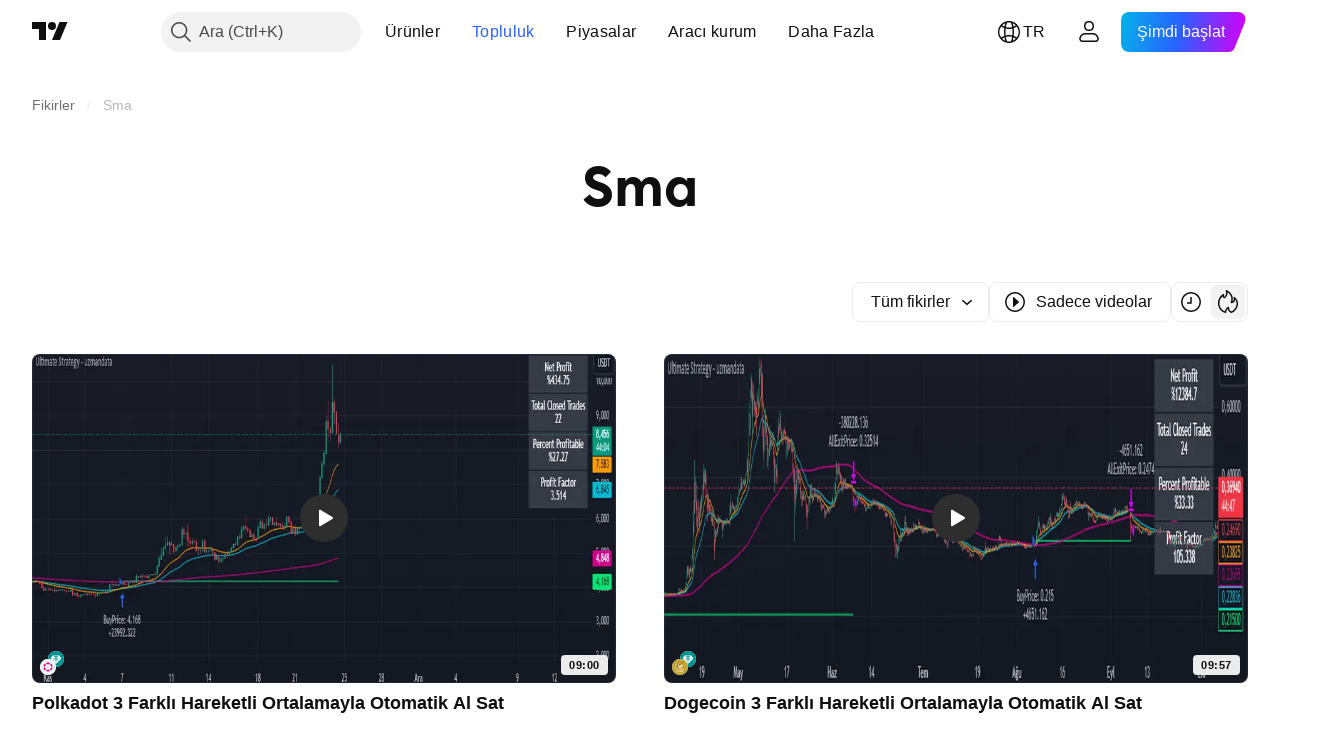

--- FILE ---
content_type: image/svg+xml
request_url: https://s3-symbol-logo.tradingview.com/crypto/XTVCGALA.svg
body_size: 59
content:
<!-- by TradingView --><svg xmlns="http://www.w3.org/2000/svg" width="18" height="18" viewBox="0 0 18 18"><path fill="#F0F3FA" d="M0 0h18v18H0z"/><path d="M9.08 3.33l4.72 2.82-.92.54-3.82-2.2L6.2 6.1 9 7.9l.77-.46 1.03.57L9 9.1 4.23 6.07l4.85-2.73zM4 6.5l1 .7v4.7l2.65 1.67V10l-.78-.57V8.37l1.78 1.1v6.03L4 12.4V6.5zm10 5.86V6.4L9.36 9.43v2.4l.85-.58V9.99L13 8.2v3.64l-3.64 2.45v1.22L14 12.36z"/></svg>

--- FILE ---
content_type: image/svg+xml
request_url: https://s3-symbol-logo.tradingview.com/eregli-demir.svg
body_size: 225
content:
<!-- by TradingView --><svg width="18" height="18" xmlns="http://www.w3.org/2000/svg"><path fill="#ED1C2E" d="M0 0h18v18H0z"/><path d="M9.001 6C5.696 6 3 7.492 3 9.32c0 .608.263.965.763 1.448.978.942 3.194 1.07 4.453.922.695-.082 1.709-.368 2.194-.559.485-.19.604-.271.604-.271s-.893.257-1.772.339c-.879.082-1.846.21-2.633.06-.787-.15-1.17-.373-1.523-.659-.354-.286-.675-.624-.661-1.277 0-1.43 2.103-2.721 4.616-2.68 2.514.04 4.577 1.263 4.552 2.694-.046 2.637-4.507 3.177-6.435 2.9-1.062-.19-2.292-.585-2.292-.585 1.039.619 2.4.956 3.95.948C12.12 12.583 15 11.168 15 9.32 15 7.475 12.306 6 9.001 6zm-.017.832a.704.704 0 00-.696.713c0 .394.31.714.696.714.385 0 .697-.32.697-.714a.705.705 0 00-.697-.713zm0 2.796a.704.704 0 00-.696.713c0 .394.31.714.696.714.385 0 .697-.32.697-.714a.705.705 0 00-.697-.713z" fill="#fff"/></svg>

--- FILE ---
content_type: image/svg+xml
request_url: https://s3-symbol-logo.tradingview.com/turkcell.svg
body_size: 98
content:
<!-- by TradingView --><svg width="18" height="18" xmlns="http://www.w3.org/2000/svg"><path fill="#FFC200" d="M0 0h18v18H0z"/><path d="M9 4a5 5 0 00-4.994 5.2c.482-.943 1.436-2.027 2.793-2.682-.002-.03-.006-.062-.006-.093a1.151 1.151 0 11.689 1.053 1.15 1.15 0 01-.453-.36c-1.408.832-2.138 2.538-2.24 4.577.266.414.59.785.963 1.104.818-1.945 2.183-3.334 4.823-4.199l-.002-.046a1.15 1.15 0 11.223.68c-2.04.939-3.34 3.044-3.398 4.502A4.999 4.999 0 0014 9 5 5 0 009 4z" fill="#fff"/></svg>

--- FILE ---
content_type: image/svg+xml
request_url: https://s3-symbol-logo.tradingview.com/indices/bist-100.svg
body_size: 165
content:
<!-- by TradingView --><svg width="18" height="18" fill="none" xmlns="http://www.w3.org/2000/svg"><path fill="#318FA5" d="M0 0h18v18H0z"/><path d="M3.496 11.9h1.197V6.1h-1.2L2 7.141v1.077l1.472-1.004h.024v4.685ZM8.27 12c1.464 0 2.353-1.153 2.353-2.998v-.008C10.623 7.149 9.734 6 8.27 6 6.805 6 5.917 7.15 5.917 8.994v.008c0 1.845.888 2.998 2.353 2.998Zm0-.973c-.72 0-1.133-.751-1.133-2.025v-.008c0-1.274.413-2.021 1.133-2.021s1.132.747 1.132 2.021v.008c0 1.274-.412 2.025-1.132 2.025ZM13.647 12C15.112 12 16 10.847 16 9.002v-.008C16 7.149 15.112 6 13.647 6c-1.464 0-2.352 1.15-2.352 2.994v.008c0 1.845.888 2.998 2.352 2.998Zm0-.973c-.72 0-1.132-.751-1.132-2.025v-.008c0-1.274.412-2.021 1.132-2.021s1.133.747 1.133 2.021v.008c0 1.274-.412 2.025-1.133 2.025Z" fill="#fff"/></svg>

--- FILE ---
content_type: image/svg+xml
request_url: https://s3-symbol-logo.tradingview.com/mavi-giyim.svg
body_size: 61
content:
<!-- by TradingView --><svg width="18" height="18" xmlns="http://www.w3.org/2000/svg"><path fill="#03467B" d="M0 0h18v18H0z"/><path d="M4 12h2V8.83c0-.608.422-1.194 1.005-1.194S8 8.278 8 8.831V12h2V8.83c0-.608.4-1.194.982-1.194.671 0 1.018.642 1.018 1.195V12h2V7.985C14 7.038 13.476 6 11.925 6c-1.503 0-1.97.846-2.063.914C9.582 6.327 8.883 6 8.231 6c-.84 0-1.765.248-2.231.925V6H4v6z" fill="#fff"/></svg>

--- FILE ---
content_type: image/svg+xml
request_url: https://s3-symbol-logo.tradingview.com/koza-altin.svg
body_size: -34
content:
<!-- by TradingView --><svg width="18" height="18" xmlns="http://www.w3.org/2000/svg"><path fill="#75614D" d="M0 0h18v18H0z"/><path d="M7 8.166L10.12 4h1.25L8.208 8.221 11.764 14H10.59L7.563 9.081 7 9.833V14H6V4h1v4.166z" fill="#fff"/></svg>

--- FILE ---
content_type: image/svg+xml
request_url: https://s3-symbol-logo.tradingview.com/crypto/XTVCDOGE.svg
body_size: 7142
content:
<!-- by TradingView --><svg width="18" height="18" viewBox="0 0 18 18" xmlns="http://www.w3.org/2000/svg"><path fill="#C3A634" d="M0 0h18v18H0z"/><path d="m7.05 2.33-.16-.11a.06.06 0 0 0-.1.02v.04l.03.16-.02.63c0 .02 0 .03-.02.04l-.02.02a41.73 41.73 0 0 0-.17.65.3.3 0 0 1-.07.14l-.14.15c-.17.18-.15.21.07.1.17-.1.35-.21.53-.35.06-.04.16-.05.3-.04a.1.1 0 0 1 .06.03l.19.15c.02 0 .04.03.04.05.01.11 0 .22-.08.3a.85.85 0 0 0-.22.59c0 .03-.01.05-.04.07-.16.09-.17.27-.3.4l-.2.15-.02-.42a.1.1 0 0 0-.03-.07A.1.1 0 0 0 6.6 5c-.05 0-.1.03-.14.08-.12.14-.26.24-.44.31-.13.03-.23.13-.28.32a.59.59 0 0 1-.12.18c.02-.29-.11-.42-.4-.4-.06.02-.15.07-.28.19a.1.1 0 0 0-.04.05.51.51 0 0 1-.3.38c-.06.01-.09 0-.08-.07v-.02c.22-.4.22-.87.6-1.19.13-.11.24-.18.33-.21.64-.22.98-.64 1-1.26l.03-.62c0-.24.04-.46.1-.66.01-.03.03-.05.06-.07a.12.12 0 0 1 .09 0l.17.04c.03 0 .04.02.05.04l.1.24Z" fill="#E1B051"/><path d="m7.05 2.33.12.14a4 4 0 0 1 .45.79c.04.09.14.19.29.3.09.06 0 .1-.27.1a2 2 0 0 1-.47-.56.53.53 0 0 1-.08-.24.54.54 0 0 0-.17-.36.04.04 0 0 0-.04 0 .04.04 0 0 0-.03.03v.07a.32.32 0 0 1-.03-.16l-.03-.16a.06.06 0 0 1 .03-.06.06.06 0 0 1 .07 0l.16.11Z" fill="#B87C29"/><path d="M12.13 2.46c-.07.01-.1.05-.1.13 0 .12.07.2.07.32v.21c-.02.17.13.33.17.49.06.21.08.4.05.57-.04.16-.06.33-.08.5 0 .1-.04.16-.1.21a.05.05 0 0 0-.02.04.05.05 0 0 0 .02.04c.09.05.14.12.17.2a.04.04 0 0 0 .03.03.04.04 0 0 0 .04-.03.4.4 0 0 0 .05-.2.2.2 0 0 1 .06.08c.06.17.14.34.22.5.1.18.15.34.17.46.06.28.1.55.1.82.02.13.06.32.1.44.14.34.24.7.3 1.05v.7c0 .03 0 .05.02.07.08.1.1.23.06.38-.01.07 0 .12.05.17.02.02.03.04.03.07 0 .13-.05.24-.13.33a.64.64 0 0 0-.13.23c-.08.22-.24.44-.49.5a.15.15 0 0 0-.1.07c-.1.16-.12.3-.33.38h-.06c-.06-.05-.12-.04-.2.01.05-.15.1-.3.17-.46a.83.83 0 0 1 .15-.21c.1-.12.14-.27.1-.46a.1.1 0 0 1 .01-.07c.11-.16.17-.32.3-.47a.7.7 0 0 0 .16-.49.03.03 0 0 0-.02-.02.03.03 0 0 0-.03 0c-.2.21-.45.34-.61.58-.2.31-.45.58-.74.8-.04.04-.07.1-.06.16.02.15 0 .31.2.32.03 0 .05.02.05.05 0 .06-.02.11-.06.16a11.82 11.82 0 0 0-.27.43.04.04 0 0 0 .03.03h.05c-.06.03-.1.07-.18.08-.2.02-.32-.01-.37-.08.1-.14.2-.25.3-.33.08-.08.12-.19.1-.31a.05.05 0 0 0-.05-.04.4.4 0 0 0-.13.03.05.05 0 0 1-.05 0 .04.04 0 0 1-.02-.05.62.62 0 0 0 .01-.2l.01-.05.18-.3a.02.02 0 0 0 0-.02.02.02 0 0 0-.03 0 .76.76 0 0 1-.4.21c-.02 0-.04 0-.04-.03l-.01-.03a.48.48 0 0 0 .2-.13c.04-.04.06-.1.06-.18 0-.2.29-.43.42-.56a.17.17 0 0 0 .05-.15 4.1 4.1 0 0 1-.05-.35c0-.04 0-.07.05-.09h.03l.02.01.03.03c.02.02.04.01.06-.01l.11-.2V8.8a.58.58 0 0 1 .2-.55.35.35 0 0 0 .08-.21c0-.02 0-.04-.03-.06l-.1-.06a.06.06 0 0 1-.03-.06.5.5 0 0 1 .1-.26c.02-.01.02-.03 0-.04-.07-.06-.13-.2-.06-.29a.2.2 0 0 0 .03-.08c0-.02 0-.04-.02-.05-.1-.09-.1-.18-.05-.29V6.8l-.16-.17a.06.06 0 0 1-.02-.04c0-.05 0-.1-.04-.13a.03.03 0 0 0-.03-.01h-.01l-.01.02a.7.7 0 0 1-.09.15l-.02.01c-.01 0-.02 0-.02-.02l.04-.16c0-.03-.01-.04-.04-.04l-.24-.01h-.02a.03.03 0 0 0-.01.03v.01l.1.13v.03l-.01.01h-.1a5.02 5.02 0 0 0-.29-.12l-.16.01c-.03 0-.05-.01-.06-.04l-.01-.03a.05.05 0 0 0-.02-.03h-.04c-.2.03-.42.04-.64.01a.1.1 0 0 0-.1.05 2 2 0 0 1-.53.65c-.07.05-.15.08-.24.1a.15.15 0 0 0-.06.05c-.13.14-.25.1-.43.1-.2 0-.38 0-.57-.02a.3.3 0 0 0-.13-.05c-.01 0-.02 0-.03-.02l-.02-.03a1.2 1.2 0 0 0-.17-.51.06.06 0 0 0-.05-.03.06.06 0 0 0-.05.04l-.12.29-.03.03a.07.07 0 0 1-.08 0A.07.07 0 0 1 7.4 7l-.02-.18a.4.4 0 0 0-.02-.09l-.07-.17a.04.04 0 0 1 .04-.06h.04c.02 0 .04 0 .04-.03l.16-.34a.25.25 0 0 0 0-.26c-.02-.02-.03-.02-.05 0-.16.12-.28.26-.38.39-.04.04-.06.04-.07-.02 0-.01 0-.03-.02-.04-.01-.01-.03-.02-.05 0-.2.09-.35.2-.45.33a.3.3 0 0 1-.18.12c-.03 0-.04 0-.03-.03l.09-.2c.04-.1.1-.2.16-.28.03-.05.02-.1-.03-.14h-.05l-.25.22c0-.02.01-.04.03-.05.1-.1.17-.22.22-.38.05 0 .08 0 .09-.04.02-.1.06-.17.11-.24l.2-.15c.14-.13.15-.31.31-.4a.08.08 0 0 0 .04-.07c0-.23.08-.42.22-.58.08-.09.1-.2.08-.3a.07.07 0 0 0-.04-.07.71.71 0 0 1-.19-.14.1.1 0 0 0-.06-.03c-.14-.02-.24 0-.3.04-.18.14-.36.25-.53.34-.22.12-.24.1-.07-.1l.14-.14a.3.3 0 0 0 .08-.14 41.83 41.83 0 0 1 .16-.65l.02-.02a.06.06 0 0 0 .02-.04l.01-.63c0 .06.01.12.03.16.03.07.07.11.11.14A.08.08 0 0 1 7 2.8a.07.07 0 0 1-.04.06c-.15.06-.13.23-.05.33.08.09.13.19.15.3 0 .04.02.07.06.08.18.1.36.12.53.07.27 0 .36-.03.27-.1.35.03.7.08 1.01.15l.3.04c.19 0 .36.04.55.06.19.02.38.06.55-.03.1-.05.18-.11.24-.2.13 0 .23-.03.3-.1a.92.92 0 0 0 .17-.18.11.11 0 0 1 .04-.04.63.63 0 0 0 .34-.34c.04-.11.02-.23.02-.34l.03-.06c.15-.17.5-.13.67-.05Z" fill="#C89539"/><path d="M12.13 2.46c.13.07.23.2.28.39a3 3 0 0 1 .14 1.38 53.02 53.02 0 0 0-.17.94.04.04 0 0 1-.04.03l-.02-.01-.01-.02a.35.35 0 0 0-.17-.2.05.05 0 0 1-.02-.06l.02-.02c.06-.05.1-.12.1-.2.02-.18.04-.35.08-.51.03-.17.01-.36-.05-.57-.04-.16-.2-.32-.18-.49l.01-.21c0-.12-.06-.2-.07-.32 0-.08.03-.12.1-.13ZM7.64 3.65a.72.72 0 0 1-.53-.07.11.11 0 0 1-.06-.08.58.58 0 0 0-.15-.3c-.08-.1-.1-.27.05-.33a.07.07 0 0 0 .04-.06.07.07 0 0 0-.04-.07.25.25 0 0 1-.1-.14v-.07a.04.04 0 0 1 .03-.04.04.04 0 0 1 .04.01c.1.1.16.22.17.36.01.08.03.16.08.24a2 2 0 0 0 .47.55Z" fill="#85511C"/><path d="m10.8 3.84.04-.01c.08-.01.1.02.09.09 0 .02-.02.03-.04.05a.69.69 0 0 0-.29.54c0 .18.12.27.11.44v.02a.05.05 0 0 1-.05.02c-.05 0-.08-.03-.1-.07a.77.77 0 0 0-.12-.26.09.09 0 0 0-.04-.04.18.18 0 0 1-.13-.12 15.47 15.47 0 0 0-.23-.22.15.15 0 0 1-.06-.12.04.04 0 0 1 .03-.04.04.04 0 0 1 .04 0c.09.06.18.08.27.07.03 0 .05 0 .06-.02l.41-.33Z" fill="#B87C29"/><path d="M11.88 4.51c-.15.27-.36.56-.63.7a.05.05 0 0 1-.07-.02l-.05-.07a.09.09 0 0 0-.08-.04l-.22.03a.05.05 0 0 1-.04-.03v-.05c.13-.12.27-.26.33-.42.03-.1.09-.18.18-.24l.01-.02v-.02a.04.04 0 0 0-.03-.03h-.12l-.04-.02a.06.06 0 0 1-.02-.04c0-.03.02-.06.05-.09a1 1 0 0 0 .14-.13c.04-.05.1-.06.16-.05.13.02.27.03.41.02a.1.1 0 0 1 .06.02.1.1 0 0 1 .04.05c.03.07.03.14.02.2a.81.81 0 0 1-.1.25Z" fill="#85511C"/><path d="M7.43 5.17c.07-.22.17-.46.3-.72.02-.02.04-.03.07-.02.04.02.06.05.05.1-.01.17-.08.35-.2.52-.1.17-.1.35-.15.54a.05.05 0 0 1-.04.03c-.03 0-.05 0-.06-.02a.27.27 0 0 1-.03-.16c0-.09.03-.18.06-.27Z" fill="#B87C29"/><path d="m8.62 5.94-.32.2c-.09.04-.17.04-.24 0-.12-.05-.13-.21-.15-.33-.01-.05-.01-.1 0-.14l.06-.24c.02-.2.21-.34.39-.43.16-.08.32-.05.47.08.21.2.12.46.07.7 0 .02-.02.04-.05.04a.43.43 0 0 0-.23.12Z" fill="#E1B051"/><path d="M6.72 5.52a.75.75 0 0 0-.11.24c0 .03-.04.05-.09.04-.06-.26-.23-.4-.5-.4.18-.08.32-.18.44-.32.04-.05.09-.08.14-.08a.1.1 0 0 1 .1.06.1.1 0 0 1 .01.04l.01.42ZM12.02 5.78c.13-.01.2-.1.24-.24a.03.03 0 0 1 .01-.02.03.03 0 0 1 .03 0h.02l.04.04v.04a5.2 5.2 0 0 0-.04.8c0 .06-.03.07-.07.03-.05-.04-.08-.13-.1-.26a.09.09 0 0 0-.03-.06c-.11-.09-.23-.12-.26-.28a.8.8 0 0 1 .16-.65l.02-.02h.02v.02l-.06.19c-.01.02 0 .05.02.07.05.04.07.08.06.14a.1.1 0 0 1-.04.06.2.2 0 0 0-.07.07.05.05 0 0 0 .02.06h.03Z" fill="#B87C29"/><path d="M6.02 5.4c.27 0 .44.14.5.4a.95.95 0 0 1-.22.38l-.27.06c-.19-.18-.22-.4-.08-.63V5.6h-.03a.57.57 0 0 1-.14.14c-.03 0-.04 0-.04-.02.05-.19.15-.3.28-.32Z" fill="#0B0802"/><path d="m5.62 5.89-.01.04a.43.43 0 0 1-.13.1.14.14 0 0 0-.1.13c0 .1-.01.2-.04.29-.04.17.02.28.18.32.08.01.14 0 .18-.07a3 3 0 0 1 .27-.3l.06-.02c.06 0 .06.04 0 .12a57.27 57.27 0 0 1-.31.27.56.56 0 0 0-.12.13l-.1.15-.27.1v-.02c0-.01.01-.02.03-.02 0 0 .02 0 .03-.02v-.01a1.75 1.75 0 0 1-.05-.7l.06-.22c.03-.09.04-.17.04-.26a.35.35 0 0 0-.06-.21.07.07 0 0 0-.06-.03c-.11 0-.18.05-.21.13a.76.76 0 0 1-.13.22.91.91 0 0 0-.13.24c-.06.16-.14.31-.23.44 0 .02-.04.05-.09.1a.18.18 0 0 0-.05.14c0 .02 0 .04-.02.06a.19.19 0 0 0-.04.13c0 .02.01.03.04.02h.05a1.65 1.65 0 0 0 .39.17.05.05 0 0 1 .02.04v.02a1.1 1.1 0 0 0-.1.57c.02.22.07.4.15.55.01.02.03.04.06.05.03.01.04 0 .04-.02l.01-.07.17.27c-.16.26-.03.49.08.72a.11.11 0 0 1-.01.11 1 1 0 0 1-.37.31c-.12.06-.23 0-.3-.09l-.05-.03h-.07c-.06.03-.1.02-.13-.05-.08-.26-.16-.53-.23-.82a2.62 2.62 0 0 1 .1-1.56c.06-.13.1-.27.12-.42a2.66 2.66 0 0 1 .2-.6.1.1 0 0 0 .03-.06c0-.04.02-.08.08-.12.16-.07.27-.2.3-.38a.1.1 0 0 1 .04-.05c.13-.12.22-.17.29-.18.28-.03.4.1.4.39Z" fill="#EFE2AD"/><path d="M6.04 6.25c-.3-.04-.38-.21-.26-.52.06-.03.1-.08.14-.14h.02v.02c-.12.23-.1.45.1.64Z" fill="#FCF9F5"/><path d="M5.23 7.15a.13.13 0 0 0-.06.07.32.32 0 0 0-.1.17c.01-.1-.05-.1-.16 0-.15.12-.2.37-.2.55a1.1 1.1 0 0 1 .1-.6.05.05 0 0 0-.01-.03l-.02-.01a1.65 1.65 0 0 1-.37-.16.05.05 0 0 0-.05 0c-.03 0-.04 0-.04-.02 0-.05.01-.1.04-.13a.09.09 0 0 0 .02-.06c0-.06.02-.1.05-.14l.1-.1c.08-.13.16-.28.22-.44.04-.1.08-.17.13-.24.06-.06.1-.14.13-.22.03-.08.1-.13.2-.13.03 0 .05 0 .07.03.04.06.06.13.06.2 0 .1-.01.18-.04.27l-.06.22a1.75 1.75 0 0 0 .05.71c-.01.02-.02.02-.03.02-.02 0-.03 0-.03.02v.02Z" fill="#FAF2CD"/><path d="M5.74 5.7c0 .02.01.03.04.03-.12.3-.04.48.26.51l.26-.06a.1.1 0 0 0-.03.05.48.48 0 0 1-.24.15l-.06.01c-.24 0-.35-.26-.36-.46l.01-.04c.06-.06.1-.12.12-.18Z" fill="#5B4F40"/><path d="M6.28 5.73c-.02.03-.02.07 0 .08.02.02.06 0 .08-.03.03-.03.02-.06 0-.08-.02-.02-.06 0-.08.03Z" fill="#FCF9F5"/><path d="M8.12 7.34c-.05 0-.07.01-.07.06 0 .14 0 .27-.04.39a.76.76 0 0 0-.03.2c0 .14-.05.24.02.4v.34a7.45 7.45 0 0 0 .36.46c.14.14.15.29.03.43-.1.12-.17.23-.33.26-.23.05-.43.13-.61.24-.13.09-.29.12-.43.17-.1.03-.1.07 0 .11l.32.14c.3.13.6.14.93.08.21-.04.3-.26.41-.42.1-.15.31-.15.46-.28.1-.1.24-.19.4-.27a.1.1 0 0 0 .04-.06c.04-.1.08-.22.19-.29.26-.16.5-.28.75-.36.22-.08.41-.2.63-.3a.05.05 0 0 1 .07.02c.02.03.02.05 0 .08-.11.18-.2.38-.38.52l-.5.4c-.1.1-.1.28-.12.4-.01.13-.09.24-.22.34l-.4.25c-.08.04-.09.1-.02.15a.1.1 0 0 0 .07.03.1.1 0 0 1 .07.02l.2.17v.02a.04.04 0 0 1 0 .04l-.02.01c-.25.05-.5.1-.6.36a.07.07 0 0 0 .03.08l.03.02c.04 0 .08 0 .13-.02.18-.1.4-.17.6-.1.12.05.24.08.36.08s.23.04.33.12c.02.01.04.02.07.01a.2.2 0 0 0 .13-.06c.05.07.18.1.37.08.07 0 .12-.05.18-.08l.58-.35c.07-.05.13-.06.2-.01h.05c.2-.07.24-.22.34-.38a.15.15 0 0 1 .1-.07c.24-.06.4-.28.47-.5a.64.64 0 0 1 .14-.23c.08-.09.12-.2.13-.33 0-.03 0-.05-.03-.07-.05-.05-.06-.1-.05-.17a.43.43 0 0 0-.06-.38.1.1 0 0 1-.03-.06l.01-.71.2.6a2.93 2.93 0 0 1 .22 1.8c-.04-.1-.09-.08-.14.08-.05.17-.04.3-.13.46a.97.97 0 0 0-.1.4l-.06.6c0 .1-.06.18-.16.23a.1.1 0 0 0-.05.05c-.04.08-.05.15-.12.22-.13.12-.42.38-.47.56-.02.1-.1.14-.19.18.06-.07.1-.15.12-.24.02-.14.04-.22.06-.25l.15-.3c.19-.3.12-.66.08-1a.09.09 0 0 0-.03-.05.1.1 0 0 0-.06-.03.93.93 0 0 0-.44.07c-.25.1-.46.18-.68.38-.16.14-.26.35-.43.46-.2.13-.47.27-.82.4-.36.14-.72.28-1.08.4l-.3.14c-.35.2-.51.56-.91.65-.12.03-.24.08-.35.16-.15.1-.33.13-.5.16-.2.04-.38.12-.59.16l-.57-.2c-.21-.07-.4-.15-.55-.24-.23-.12-.43-.25-.6-.36a4.28 4.28 0 0 1-.7-.57c-.22-.21-.22-.49-.08-.74.1-.28.16-.53.17-.76l.06-.8c0-.07.04-.2.1-.4.08-.23.09-.47.03-.72 0-.03 0-.04.03-.05h.05c.08.09.19.15.3.1a1 1 0 0 0 .38-.32.11.11 0 0 0 .01-.1c-.1-.24-.24-.47-.08-.73 0 .05 0 .1-.02.15-.01.05 0 .1.02.14l.02.05c.02.11.1.2.2.26.15.08.3.14.46.19.14.04.28-.01.4-.16.1 0 .27.04.5.11.13.04.25 0 .34-.09a2.75 2.75 0 0 0 1.03-.3v-.04A.03.03 0 0 0 8.09 9a.03.03 0 0 0-.03 0c-.21.07-.44.11-.68.12-.09 0-.17.03-.26.06-.15.05-.44-.08-.57-.15-.01-.1.02-.16.1-.21a.12.12 0 0 0 .04-.05c.02-.05.06-.07.11-.07.07.01.17 0 .32-.03.1-.02.14-.06.14-.12v-.04a.08.08 0 0 0-.04-.03.18.18 0 0 1-.07-.08c-.01-.01 0-.02.01-.03h.04c.02.04.04.06.08.07.02.01.04 0 .07-.02.07-.05.1-.14.1-.26a.5.5 0 0 1 .23-.2c.03 0 .04-.02.03-.05a.72.72 0 0 0-.16-.33c-.08-.1-.21-.13-.32-.21-.13-.1-.31-.09-.46-.04-.01 0-.02 0-.02.02s0 .03-.02.03a.2.2 0 0 0-.1.03c-.1-.1-.21-.18-.35-.25-.23-.14-.52-.12-.77-.12l.1-.15c.02-.05.06-.1.11-.13a56.4 56.4 0 0 0 .31-.27c.06-.08.06-.12 0-.12.1-.02.18-.07.24-.15l.25-.22h.05c.05.05.06.1.03.14a2.55 2.55 0 0 0-.25.48c0 .02 0 .03.03.03a.3.3 0 0 0 .18-.12c.1-.13.25-.24.45-.34l.05.01.02.04c.01.06.03.06.07.02.1-.13.22-.27.38-.4.02-.01.03-.01.05.01.04.09.05.17 0 .26-.06.1-.11.22-.16.34 0 .02-.02.03-.04.03h-.04a.04.04 0 0 0-.04.06l.07.17a.4.4 0 0 1 .02.09l.02.18c0 .02.01.03.03.04a.07.07 0 0 0 .11-.02l.12-.3a.06.06 0 0 1 .05-.03.06.06 0 0 1 .05.03c.1.16.16.33.17.51 0 .01 0 .02.02.03l.03.02.13.05Z" fill="#E0C06E"/><path d="M9.52 6.44a.29.29 0 0 1-.14.03c-.02 0-.04 0-.06.02-.08.07-.14.16-.24.2a.55.55 0 0 1-.39.03c-.12-.18-.13-.35-.04-.51a.03.03 0 0 1 .03-.02.03.03 0 0 1 .02 0c.03.04.07.06.11.06.05 0 .06-.01.04-.05-.13-.3-.44.03-.5.15-.06.15-.01.28.16.4l.01.02v.05l-.04.01c-.13-.03-.32-.05-.4-.17a.67.67 0 0 1-.08-.2c0-.03 0-.05.02-.07l.28-.25.31-.2c.24-.06.43-.03.57.08a1.95 1.95 0 0 1 .34.38v.04Z" fill="#0B0802"/><path d="M5.6 5.93c.02.2.13.45.37.46a3 3 0 0 0-.27.31c-.04.06-.1.08-.18.07-.16-.04-.22-.15-.18-.32.03-.1.04-.2.04-.3 0-.06.04-.1.1-.13a.43.43 0 0 0 .13-.1Z" fill="#E1B051"/><path d="M8.7 6.72c-.03.03-.09.04-.2.03-.16-.12-.21-.25-.14-.4.05-.12.36-.45.5-.15.01.04 0 .06-.05.05a.15.15 0 0 1-.1-.05.03.03 0 0 0-.03-.01.03.03 0 0 0-.03.02c-.1.16-.08.33.04.51Z" fill="#FCF9F5"/><path d="M12.03 8.25a2.05 2.05 0 0 0-.43-.03h-.43c-.3-.02-.57.02-.84.13a11.32 11.32 0 0 0-1.05.48c-.04 0-.08 0-.11-.02a.76.76 0 0 0-.54-.05.1.1 0 0 1-.09 0 .37.37 0 0 1-.13-.17.13.13 0 0 0-.13-.08c-.13 0-.22-.03-.28-.12-.07-.16-.02-.26-.02-.4 0-.07.01-.14.03-.2.03-.12.04-.25.04-.4 0-.04.02-.06.07-.05l.57.02c.18 0 .3.04.43-.1a.15.15 0 0 1 .06-.04c.09-.03.17-.06.24-.11a2 2 0 0 0 .54-.65.1.1 0 0 1 .09-.05c.22.03.43.02.64-.02h.04l.02.04v.03c.02.03.04.04.07.04l.16-.01.08.01.2.1c.04.02.06.02.1.02a.03.03 0 0 0 .01-.02v-.03l-.09-.13v-.03a.03.03 0 0 1 .03-.01h.24c.03 0 .04.02.04.05l-.04.16c0 .01 0 .02.02.02h.02a.7.7 0 0 0 .09-.16v-.01a.03.03 0 0 1 .04 0h.01c.03.04.05.08.04.13 0 .02 0 .03.02.04l.15.17c.02.01.02.03.01.05-.06.1-.04.2.06.3l.01.04a.2.2 0 0 1-.03.08c-.07.09-.01.23.06.29.02.01.02.03 0 .04a.5.5 0 0 0-.1.26c0 .03 0 .05.03.06l.1.06.03.06c0 .08-.03.15-.08.21Z" fill="#FAF2CD"/><path d="M9.52 6.44c0 .03-.02.06-.04.09-.13.13-.28.3-.46.36-.21.06-.35-.02-.54-.05a.1.1 0 0 0 .03-.02c.02-.01.02-.03.01-.05l-.01-.02c.1 0 .16 0 .18-.03.14.04.27.03.4-.03.1-.04.15-.13.23-.2a.09.09 0 0 1 .06-.02c.05 0 .1-.01.14-.03ZM5.5 7.05c.26 0 .55-.02.78.12l-.08.05c-.04.1-.1.13-.2.1a1.64 1.64 0 0 0-.72-.06c-.03 0-.07 0-.1-.04 0-.02.02-.04.05-.07l.28-.1Z" fill="#5B4F40"/><path d="M6.28 7.17c.14.07.25.15.35.25l.03.06c-.03.15-.14.42-.3.5a.13.13 0 0 0-.06.06.13.13 0 0 1-.06.06l-.31.2c-.11.08-.27.11-.38.05-.17-.1-.31-.24-.42-.42v-.11c.02-.02.05-.02.07 0 .04.02.07.02.1 0 .1-.02.1-.05 0-.07a.52.52 0 0 1-.21-.11.48.48 0 0 1-.01-.25c0-.06.04-.11.1-.17.03.03.07.05.1.04.24-.03.48-.02.72.06.1.03.16 0 .2-.1l.08-.05Z" fill="#0B0802"/><path d="M7.46 8.17c0-.02-.02-.05-.07-.08-.02 0-.03-.02-.02-.05.02-.07 0-.13-.06-.18l-.26-.29a.38.38 0 0 0-.26-.13c-.03 0-.05.02-.04.06l-.1-.02-.02-.06a.2.2 0 0 1 .1-.03c.01 0 .02-.01.02-.03 0-.01 0-.02.02-.02.15-.05.33-.07.46.04.1.08.24.11.32.21.08.1.14.2.16.33 0 .03 0 .05-.03.06a.5.5 0 0 0-.22.2Z" fill="#EFE2AD"/><path d="M5.07 7.39c-.01.09 0 .17.02.25l.04.27v.02c-.22.16-.27.34-.15.52v.07c-.01.02-.02.03-.04.02a.12.12 0 0 1-.07-.05 1.47 1.47 0 0 1-.15-.55c0-.18.04-.43.19-.55.11-.1.17-.1.16 0ZM7.46 8.17c0 .12-.04.2-.11.26-.03.02-.05.03-.07.02-.04 0-.06-.03-.08-.07h-.04c-.02 0-.02.02-.01.03.01.03.04.06.07.08l.03.03.01.04c0 .06-.05.1-.14.12a.82.82 0 0 1-.32.03.28.28 0 0 1-.18-.14.09.09 0 0 1 0-.06.8.8 0 0 0 0-.23c0-.09.04-.17.1-.23a.09.09 0 0 0 .03-.06V7.5c0-.04 0-.06.04-.06.1.02.2.05.26.13l.26.29c.06.05.08.11.06.18-.01.03 0 .04.02.05.05.03.08.06.07.08Z" fill="#FCF9F5"/><path d="M6.66 7.48c.04.02.07.03.09.02v.49l-.03.06c-.06.06-.1.14-.1.23a.8.8 0 0 1 0 .23v.06c.05.08.1.12.18.14-.05 0-.09.02-.11.07 0 .02-.02.04-.04.05a.21.21 0 0 0-.1.2l-.34-.12-.34-.13a.84.84 0 0 0-.6 0c-.05.1-.04.2.02.28a.4.4 0 0 0 .2.14c.11.02.31.05.39.13.01.02.03.03.06.03h.3c-.13.14-.27.19-.4.15a2.42 2.42 0 0 1-.47-.2.38.38 0 0 1-.2-.25.16.16 0 0 0-.02-.05.17.17 0 0 1-.02-.14l.02-.15-.17-.27c-.12-.18-.07-.36.15-.52.1.18.25.32.42.42.11.06.27.03.38-.05l.31-.2a.13.13 0 0 0 .06-.06.13.13 0 0 1 .07-.07c.14-.07.26-.34.29-.49ZM5.09 7.64c.08.06.15.1.21.1.1.03.1.06 0 .09-.03.01-.06 0-.1-.01-.03-.02-.05-.02-.06 0-.01.02-.02.05-.01.09l-.04-.27Z" fill="#968C78"/><path d="M6.04 7.96c.09.04.17.05.18.03 0-.02-.06-.07-.15-.1-.1-.04-.17-.05-.18-.03-.01.02.06.07.15.1Z" fill="#5B4F40"/><path d="M12.03 8.25a.58.58 0 0 0-.2.55v.04l-.11.19c-.02.02-.04.03-.06 0l-.03-.02-.02-.01h-.03c-.04.02-.06.05-.05.09 0 .11.03.23.05.35a.17.17 0 0 1-.05.15c-.13.13-.41.37-.42.56 0 .08-.02.14-.06.18a.48.48 0 0 1-.2.13v.03c.01.02.03.03.06.03.14-.03.27-.1.39-.21h.02l.01.01v.02l-.18.3v.04c0 .07 0 .14-.02.2a.04.04 0 0 0 .02.05h.05a.4.4 0 0 1 .13-.03.05.05 0 0 1 .06.04.34.34 0 0 1-.12.31c-.09.08-.19.2-.3.33a.2.2 0 0 1-.12.06l-.07-.01a.52.52 0 0 0-.33-.12.99.99 0 0 1-.37-.08c-.2-.07-.41 0-.6.1a.17.17 0 0 1-.12.02.08.08 0 0 1-.05-.04.07.07 0 0 1 0-.06c.08-.26.34-.31.59-.36a.04.04 0 0 0 .03-.03.04.04 0 0 0-.01-.04l-.2-.17a.1.1 0 0 0-.07-.02.1.1 0 0 1-.07-.03c-.07-.05-.06-.1.02-.15l.4-.25c.13-.1.2-.2.22-.33.02-.13.02-.31.13-.4l.5-.41c.16-.14.26-.34.37-.52a.07.07 0 0 0 0-.08.05.05 0 0 0-.07-.02c-.22.1-.4.23-.63.3-.24.08-.5.2-.75.36-.11.07-.15.18-.2.3a.1.1 0 0 1-.04.05 2.5 2.5 0 0 0-.4.27c-.14.13-.34.13-.45.28-.1.16-.2.38-.4.42-.34.06-.63.05-.94-.08l-.33-.14c-.1-.04-.1-.08 0-.11.15-.05.3-.08.44-.17.18-.11.38-.2.6-.24.17-.03.25-.14.34-.26.12-.14.1-.29-.03-.43A7.45 7.45 0 0 1 8 8.73v-.34c.06.09.15.13.28.12a.14.14 0 0 1 .13.08c.03.07.07.12.13.16a.1.1 0 0 0 .09.01.76.76 0 0 1 .54.05c.03.02.07.02.1.02.04 0 .08-.02.1-.03.3-.16.62-.3.96-.45.27-.1.55-.15.84-.13h.43c.14 0 .29 0 .43.03Z" fill="#E7CF90"/><path d="M6.55 9.04c.13.07.42.2.57.15.09-.03.17-.06.26-.06a2.31 2.31 0 0 0 .7-.12.03.03 0 0 1 .02.02v.02a.05.05 0 0 1-.02.05c-.28.12-.47.18-.57.2-.23.02-.37.05-.44.07l-.31-.14-.33-.1c-.4-.07-.78-.19-1.16-.35.2-.07.4-.07.6 0a100.73 100.73 0 0 0 .68.26Z" fill="#0B0802"/><path d="M5.27 8.78c.38.16.77.28 1.16.36.13.02.24.06.33.1l.31.13c-.1.1-.2.13-.33.09-.24-.07-.4-.1-.5-.1h-.3c-.03 0-.05-.01-.06-.03-.08-.08-.28-.1-.39-.13a.4.4 0 0 1-.2-.14c-.06-.08-.07-.17-.02-.28Z" fill="#5B4F40"/><path d="m12.1 11.23-.57.35h-.07l-.01-.03a.04.04 0 0 1 0-.04l.27-.39c.04-.05.05-.1.06-.16 0-.03-.02-.05-.05-.05-.2 0-.18-.17-.2-.32 0-.06.02-.12.06-.15.3-.23.54-.5.74-.8.16-.25.42-.38.61-.58a.03.03 0 0 1 .03-.01H13v.02a.7.7 0 0 1-.16.49c-.13.15-.19.31-.3.47a.1.1 0 0 0-.01.07c.04.19 0 .34-.1.46a.83.83 0 0 0-.15.21c-.07.15-.12.3-.16.46Z" fill="#B87C29"/><path d="M5.08 10.5c-.06.01-.06.06 0 .15l.1.1c.3.25.46.5.86.65a.1.1 0 0 1 .06.06l.08.18c.04.15.14.27.28.39a.08.08 0 0 0 .07.01.08.08 0 0 0 .05-.04l.02-.02a.04.04 0 0 1 .06 0c.19.16.26.57.32.82l.01.03a.06.06 0 0 0 .09 0c.17-.18.28-.38.32-.63 0-.02.02-.03.05-.03h.02a.02.02 0 0 1 .01.01v.11c0 .03 0 .04.03.04a24.62 24.62 0 0 0 .2-.36c.03-.08.1-.14.2-.2.2-.09.4-.17.57-.3a2.49 2.49 0 0 1 .47-.3.03.03 0 0 0-.01-.03H8.9c.14-.06.24-.1.3-.14.15-.1.21-.05.16.12-.02.1-.07.22-.12.33a.4.4 0 0 1-.18.19c-.23.12-.37.33-.6.43-.26.12-.47.33-.55.6-.08.24-.23.44-.37.65-.11.17-.4.42-.64.49a.9.9 0 0 0-.21.09.05.05 0 0 1-.08-.03.88.88 0 0 1-.06-.24c-.03-.3-.12-.6-.26-.92a.9.9 0 0 0-.2-.28c-.32-.3-.63-.62-.95-.95-.14-.14-.2-.3-.3-.47a1.32 1.32 0 0 1-.1-.71l.02-.02h.05l.27.22Z" fill="#E1B051"/><path d="m5.08 10.5.3.21.2.17c.2.21.58.3.87.38.17.04.4.05.67.05a13.33 13.33 0 0 0 1.83-.16.03.03 0 0 1 0 .03h-.02c-.15.08-.3.17-.45.29-.17.13-.38.21-.57.3a.42.42 0 0 0-.2.2l-.16.33c0 .02-.02.03-.04.03s-.04-.01-.03-.04v-.1a.02.02 0 0 0-.01-.02h-.02c-.03 0-.05 0-.05.03-.04.25-.15.45-.32.63l-.03.02a.06.06 0 0 1-.07-.05c-.06-.25-.13-.66-.32-.82l-.03-.01H6.6l-.02.03a.08.08 0 0 1-.05.04.08.08 0 0 1-.07-.01.85.85 0 0 1-.28-.39 1.89 1.89 0 0 0-.08-.18.1.1 0 0 0-.06-.06c-.4-.15-.56-.4-.86-.65a.58.58 0 0 1-.1-.1c-.06-.09-.06-.14 0-.15Z" fill="#B87C29"/><path d="M13.8 10.72c.02.15.04.29.08.42.04.2.03.37.04.57 0 .2.07.45.08.68v.46c-.02.28-.58.72-.88.97-.25.22-.49.31-.71.29-.12-.08-.3-.08-.51 0-.07.02-.07 0-.03-.04.1-.1.17-.21.21-.36l.05-.06a.95.95 0 0 1 .25-.15c.09-.04.17-.09.2-.18.04-.18.33-.44.46-.56.07-.07.08-.14.12-.22a.1.1 0 0 1 .05-.05c.1-.05.15-.13.16-.23l.05-.6a.96.96 0 0 1 .11-.4c.1-.16.08-.3.13-.46.05-.16.1-.18.14-.08Z" fill="#C89539"/><path d="M12.38 13.5a.94.94 0 0 0-.25.15.13.13 0 0 0-.05.06.92.92 0 0 1-.2.36c-.05.05-.05.06.02.04.22-.08.39-.08.51 0 0 .07-.02.13-.07.2a.36.36 0 0 1-.17.1c-.28.09-.54.2-.77.31-.18.09-.37.1-.56.15-.06.02-.12 0-.17.05a.09.09 0 0 1-.07.02 1.4 1.4 0 0 0-.42.01c-.12.02-.25.04-.37.04-.83 0-1.7.03-2.54-.05a.76.76 0 0 1-.33-.1 13.3 13.3 0 0 1-.34-.23c.2-.04.4-.12.58-.16.18-.03.36-.06.51-.16.11-.08.23-.13.35-.16.4-.09.56-.46.9-.65.1-.05.2-.1.3-.13l1.1-.4c.34-.14.61-.28.81-.4.17-.12.27-.33.43-.47.22-.2.43-.27.68-.38a.93.93 0 0 1 .44-.07.1.1 0 0 1 .06.03c.02.01.03.03.03.05.04.34.11.7-.08 1l-.15.3c-.02.03-.04.11-.06.25a.53.53 0 0 1-.12.24Z" fill="#E7CF90"/></svg>

--- FILE ---
content_type: image/svg+xml
request_url: https://s3-symbol-logo.tradingview.com/kristal-kola.svg
body_size: 88
content:
<!-- by TradingView --><svg xmlns="http://www.w3.org/2000/svg" width="18" height="18" viewBox="0 0 18 18"><path fill="#ED1C24" d="M0 0h18v18H0z"/><path d="M8.06 5H9.5L5.44 9l4.06 4H8.06L5 9.99V13H4V5h1v3.01L8.06 5zM9 10.85v-3.7C9 5.85 10.06 5 11.37 5h.39c1.3 0 2.24.85 2.24 2.15v.3h-1v-.3C13 6.51 12.68 6 11.89 6h-.7c-.8 0-1.19.46-1.19 1.24v3.62c0 .78.45 1.14 1.24 1.14h.66c.79 0 1.1-.36 1.1-1.14v-.3h1v.29c0 1.3-.93 2.15-2.24 2.15h-.39C10.07 13 9 12.15 9 10.85z" fill="#fff"/></svg>

--- FILE ---
content_type: image/svg+xml
request_url: https://s3-symbol-logo.tradingview.com/arcelik.svg
body_size: 10
content:
<!-- by TradingView --><svg width="18" height="18" xmlns="http://www.w3.org/2000/svg"><path fill="#F0F3FA" d="M0 0h18v18H0z"/><path d="M11.767 4.002L14 10.47c-.763.836-2.378 2.062-4.184 2.778-1.315.519-2.669.693-3.817.751L4 7.674c1.321-.148 2.832-.496 3.95-1.013A13.102 13.102 0 0011.767 4l.001.002z" fill="#F51D29"/></svg>

--- FILE ---
content_type: image/svg+xml
request_url: https://s3-symbol-logo.tradingview.com/koc.svg
body_size: 505
content:
<!-- by TradingView --><svg width="18" height="18" xmlns="http://www.w3.org/2000/svg"><path fill="#EC1C29" d="M0 0h18v18H0z"/><path d="M6.088 6a3.73 3.73 0 00-.19.005c-1.522.074-2.92.882-2.898 2.751.015 1.198.568 1.941 1.462 2.287.423.163 2.179.263 2.495-1.349.017-.762-.392-1.052-.484-1.069.143.382-.23.67-.549.67-.206-.012-.562-.2-.574-.54-.016-.451.343-.64.665-.658 1.357-.074 1.456 2.126 1.676 2.744.191.539.541 1.181 1.309 1.158.768.023 1.118-.62 1.31-1.158.219-.618.317-2.818 1.675-2.744.322.018.681.207.665.657-.012.342-.369.53-.575.542-.32 0-.692-.29-.548-.67-.092.016-.502.306-.484 1.068.316 1.612 2.072 1.512 2.495 1.349.894-.346 1.447-1.09 1.462-2.287.022-1.869-1.377-2.677-2.898-2.751-2.065-.101-3.088 1.54-3.088 1.81V9c.133 0 .546.01.56 0 0 0 .553-2.267 2.579-2.204 0 0 1.987.063 1.938 1.985-.04 1.546-1.822 1.985-2.374 1.017.526.314 1.782.34 1.923-.967.026-.955-.551-1.457-1.409-1.518-.191-.013-.302-.024-.492 0-.549.072-1.017.382-1.23.695 0 0-.509.595-.639 1.3-.153.832-.334 1.872-.87 1.913-.536-.04-.717-1.081-.871-1.913-.13-.705-.639-1.3-.639-1.3-.213-.313-.68-.623-1.23-.695-.19-.024-.3-.013-.491 0-.858.06-1.435.563-1.41 1.518.141 1.307 1.398 1.281 1.924.967-.551.968-2.335.53-2.374-1.017-.05-1.922 1.938-1.985 1.938-1.985C7.873 6.733 8.424 9 8.424 9c.015.01.43 0 .562 0V7.815c0-.262-.96-1.81-2.898-1.815z" fill="#fff"/></svg>

--- FILE ---
content_type: image/svg+xml
request_url: https://s3-symbol-logo.tradingview.com/pegasus.svg
body_size: 101
content:
<!-- by TradingView --><svg width="18" height="18" xmlns="http://www.w3.org/2000/svg"><path fill="#FDC43E" d="M0 0h18v18H0z"/><path d="M6.604 5h6.281s.965.306 1.097 1.45c.225 1.942-1.714 3.515-3.557 3.55H8.44l-1.057 2.363s.441.453-.013.637H4.08s-.138-.072-.05-.249c.09-.176 2.796-6.613 2.796-6.613s.295-.205.017-.448c0 0-.323-.169-.346-.194-.119-.125.108-.496.108-.496zm2.23 4h.248c.744 0 1.633-.697 1.88-1.369.275-.75.248-1.469-.622-1.631-.181-.034-.296 0-.296 0l-1.21 3z" fill="#DC2C2B"/></svg>

--- FILE ---
content_type: image/svg+xml
request_url: https://s3-symbol-logo.tradingview.com/ege-profil.svg
body_size: 233
content:
<!-- by TradingView --><svg xmlns="http://www.w3.org/2000/svg" width="18" height="18"><path fill="url(#a12ozn1pp)" d="M0 0h18v18H0z"/><path d="M12 5l-.31 1.92h-.41c.1-1.02-.54-1.32-.88-1.34H9.2c-.27-.01-.4.22-.42.35l-.46 2.56h1.39c.48-.04.78-.66.87-.96h.36l-.54 2.64h-.31c.11-.74-.2-.96-.38-.97H8.17c-.12.62-.37 1.99-.44 2.53-.06.54.32.67.52.67h1.18c.73.06 1.35-.94 1.57-1.45h.48L10.66 13H5v-.38c.63.05 1.05-.31 1.12-.7.33-1.67.98-5.15 1.07-5.76.1-.61-.48-.74-.78-.73V5H12z" fill="#fff"/><defs><linearGradient id="a12ozn1pp" x1="3.35" y1="3.12" x2="21.9" y2="24.43" gradientUnits="userSpaceOnUse"><stop stop-color="#1A1E21"/><stop offset="1" stop-color="#06060A"/></linearGradient></defs></svg>

--- FILE ---
content_type: image/svg+xml
request_url: https://s3-symbol-logo.tradingview.com/boeing.svg
body_size: 304
content:
<!-- by TradingView --><svg width="18" height="18" xmlns="http://www.w3.org/2000/svg"><path fill="#0065B3" d="M0 0h18v18H0z"/><path d="M8.375 12.465c-.938 1.347-2.33 1.842-2.813 1.347-.415-.426-.351-1.543.355-2.95a3.5 3.5 0 014.293-5.417c.723-.629 1.406-1.132 1.915-1.445-.16.165-.353.354-.568.567-.314.31-.677.666-1.056 1.06a3.496 3.496 0 01.962 4.737c1.85.558 4.85.754 4.85.754l-5.715.184A3.484 3.484 0 018.5 12a3.484 3.484 0 01-2.003-.63c-.512 1.303-.275 1.8.19 1.865.516.072 1.313-.385 1.688-.77zm-1.784-1.323a3.245 3.245 0 001.909.617c.653 0 1.26-.192 1.77-.522L9 9.002s.84.72 1.875 1.154c.109.046.226.09.35.132a3.256 3.256 0 00-.893-4.484A21.05 21.05 0 008.75 7.655l-.065.087c-.864 1.155-1.389 1.857-1.998 3.184a9.651 9.651 0 00-.096.216zm-.555-.508c.085-.156.177-.316.277-.478.715-1.158 1.154-1.843 2.062-2.885a18.858 18.858 0 011.643-1.656 3.26 3.26 0 00-3.982 5.019z" fill="#fff"/></svg>

--- FILE ---
content_type: image/svg+xml
request_url: https://s3-symbol-logo.tradingview.com/amazon.svg
body_size: 240
content:
<!-- by TradingView --><svg width="18" height="18" viewBox="0 0 18 18" xmlns="http://www.w3.org/2000/svg"><path fill="#FE5300" d="M0 0h18v18H0z"/><path d="M2.13 7.25c.07 0 .17.06.3.15a6.96 6.96 0 0 1 .6.48A8.3 8.3 0 0 0 5.68 9.2a11.59 11.59 0 0 0 6.7-.03c.54-.17 1.12-.41 1.72-.74.15-.09.26-.1.33-.02.12.13.07.31-.15.55-.5.5-1.1.93-1.85 1.26a9.46 9.46 0 0 1-6.58.33 7.67 7.67 0 0 1-2.04-1.02 6.74 6.74 0 0 1-1.66-1.66.97.97 0 0 1-.14-.3c-.04-.14-.02-.24.06-.3a.07.07 0 0 1 .05-.02Zm11.2.28c.65-.5 1.36-.65 2.14-.44.23.06.38.15.45.27.07.11.1.3.07.55a2.77 2.77 0 0 1-1.11 2.04c-.07.05-.14.06-.2.03-.07-.03-.1-.09-.1-.18a.7.7 0 0 1 .11-.3 4.64 4.64 0 0 0 .52-1.38c0-.1 0-.16-.03-.2-.02-.04-.08-.07-.16-.1a.83.83 0 0 0-.19-.04c-.38-.03-.78 0-1.18.1a.56.56 0 0 1-.3.01c-.07-.03-.12-.08-.12-.16s.03-.14.1-.2Z" fill="#fff"/></svg>

--- FILE ---
content_type: image/svg+xml
request_url: https://s3-symbol-logo.tradingview.com/net-holding.svg
body_size: -21
content:
<!-- by TradingView --><svg width="18" height="18" xmlns="http://www.w3.org/2000/svg"><path fill="#002D73" d="M0 0h18v18H0z"/><path d="M2 6v6h1V8.394L5 12h1V6H5v3.74L3 6H2zm5 0v6h4v-1H8V9.5h3v-1H8V7h3V6H7zm4.38 0v1H13v5h1V7h1.685V6H11.38z" fill="#fff"/></svg>